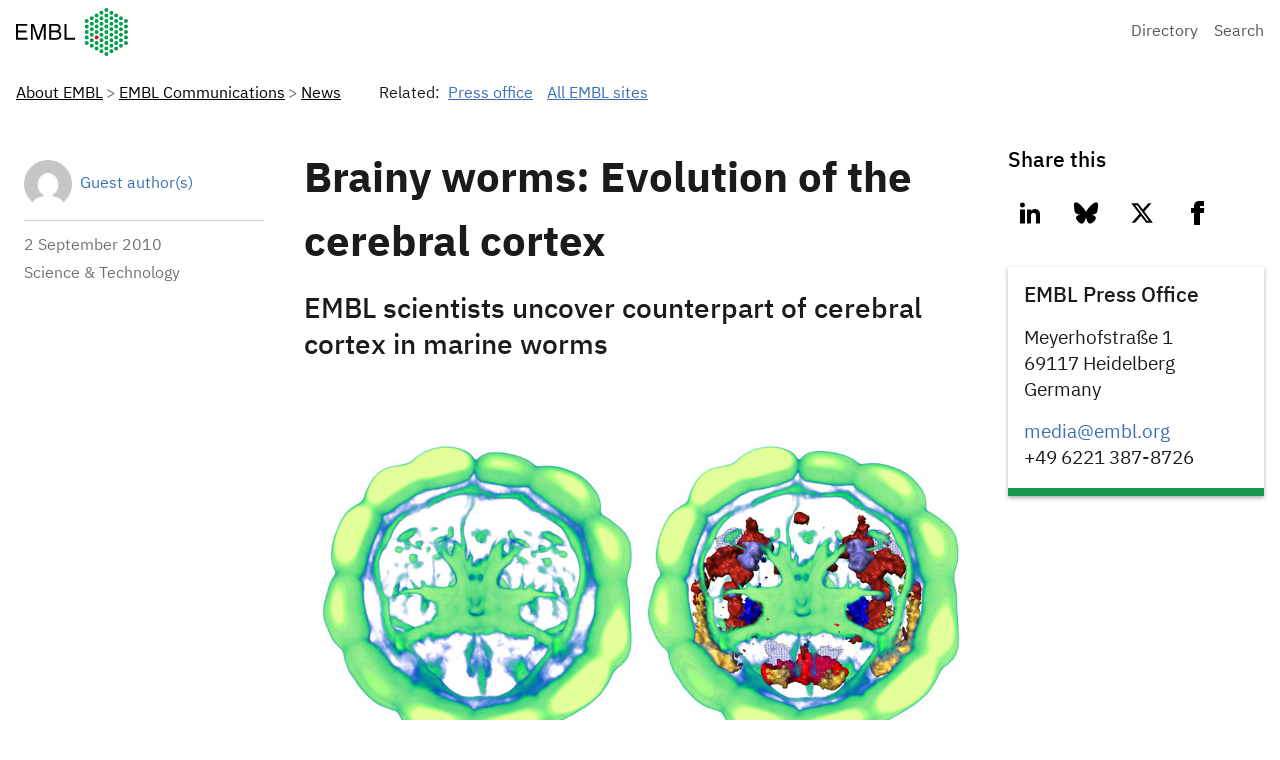

--- FILE ---
content_type: text/html; charset=UTF-8
request_url: https://www.embl.org/news/science/brainy-worms-evolution-of-the-cerebral-cortex/
body_size: 15102
content:
<!DOCTYPE html>
<html lang="en-US" class="vf-no-js">
<head>
  <meta charset="UTF-8">
  <meta name="viewport" content="width=device-width, initial-scale=1">
  <link rel="shortcut icon" href="https://assets.emblstatic.net/vf/v2.5.0/assets/embl-favicon/assets/favicon.ico">
  <link rel="apple-touch-icon" sizes="180x180" href="https://assets.emblstatic.net/vf/v2.5.0/assets/embl-favicon/assets/apple-touch-icon.png">
  <link rel="icon" type="image/png" sizes="32x32" href="https://assets.emblstatic.net/vf/v2.5.0/assets/embl-favicon/assets/favicon-32x32.png">
  <link rel="icon" type="image/png" sizes="16x16" href="https://assets.emblstatic.net/vf/v2.5.0/assets/embl-favicon/assets/favicon-16x16.png">
  <link rel="manifest" href="https://assets.emblstatic.net/vf/v2.5.0/assets/embl-favicon/assets/site.webmanifest">
  <link rel="mask-icon" href="https://assets.emblstatic.net/vf/v2.5.0/assets/embl-favicon/assets/safari-pinned-tab.svg" color="#ffffff">
  <meta name="msapplication-TileColor" content="#ffffff">
  <meta name="theme-color" content="#ffffff">  
  <!-- Search indexing optimisations -->
  <meta class="swiftype" name="what" data-type="string" content="News" />
  <meta class="swiftype" name="news-description" data-type="string" content="Our cerebral cortex, or pallium, is a big part of what makes us human: art, literature and science would not exist had this most fascinating part of our brain not emerged in some less intelligent ancestor in prehistoric times. But when did this occur and what were these ancestors? Unexpectedly,&hellip;" />
  <meta class="swiftype" name="image" data-type="enum" content="https://www.embl.org/news/wp-content/uploads/2010/09/virtual-platynereis-brain-.jpg" />
<meta name='robots' content='index, follow, max-image-preview:large, max-snippet:-1, max-video-preview:-1' />
	<style>img:is([sizes="auto" i], [sizes^="auto," i]) { contain-intrinsic-size: 3000px 1500px }</style>
	
	<!-- This site is optimized with the Yoast SEO plugin v26.2 - https://yoast.com/wordpress/plugins/seo/ -->
	<title>Brainy worms: Evolution of the cerebral cortex | EMBL</title>
	<meta name="description" content="Scientists at the European Molecular Biology Laboratory (EMBL) in Heidelberg uncover counterpart of cerebral cortex in marine worms." />
	<link rel="canonical" href="https://www.embl.org/news/science/brainy-worms-evolution-of-the-cerebral-cortex/" />
	<meta property="og:locale" content="en_US" />
	<meta property="og:type" content="article" />
	<meta property="og:title" content="Brainy worms: Evolution of the cerebral cortex | EMBL" />
	<meta property="og:description" content="Scientists at the European Molecular Biology Laboratory (EMBL) in Heidelberg uncover counterpart of cerebral cortex in marine worms." />
	<meta property="og:url" content="https://www.embl.org/news/science/brainy-worms-evolution-of-the-cerebral-cortex/" />
	<meta property="og:site_name" content="EMBL" />
	<meta property="article:publisher" content="https://www.facebook.com/embl.org/" />
	<meta property="article:published_time" content="2010-09-02T16:00:00+00:00" />
	<meta property="article:modified_time" content="2024-11-14T15:31:06+00:00" />
	<meta property="og:image" content="https://www.embl.org/news/wp-content/uploads/2010/09/virtual-platynereis-brain-.jpg" />
	<meta property="og:image:width" content="1000" />
	<meta property="og:image:height" content="600" />
	<meta property="og:image:type" content="image/jpeg" />
	<meta name="author" content="Guest author(s)" />
	<meta name="twitter:card" content="summary_large_image" />
	<meta name="twitter:creator" content="@embl" />
	<meta name="twitter:site" content="@embl" />
	<meta name="twitter:label1" content="Written by" />
	<meta name="twitter:data1" content="Guest author(s)" />
	<meta name="twitter:label2" content="Est. reading time" />
	<meta name="twitter:data2" content="3 minutes" />
	<script type="application/ld+json" class="yoast-schema-graph">{"@context":"https://schema.org","@graph":[{"@type":"NewsArticle","@id":"https://www.embl.org/news/science/brainy-worms-evolution-of-the-cerebral-cortex/#article","isPartOf":{"@id":"https://www.embl.org/news/science/brainy-worms-evolution-of-the-cerebral-cortex/"},"author":{"name":"Guest author(s)","@id":"https://www.embl.org/news/#/schema/person/b4d9366b2ebe691c4015c64c3619205b"},"headline":"Brainy worms: Evolution of the cerebral cortex","datePublished":"2010-09-02T16:00:00+00:00","dateModified":"2024-11-14T15:31:06+00:00","mainEntityOfPage":{"@id":"https://www.embl.org/news/science/brainy-worms-evolution-of-the-cerebral-cortex/"},"wordCount":517,"publisher":{"@id":"https://www.embl.org/news/#organization"},"image":{"@id":"https://www.embl.org/news/science/brainy-worms-evolution-of-the-cerebral-cortex/#primaryimage"},"thumbnailUrl":"https://www.embl.org/news/wp-content/uploads/2010/09/virtual-platynereis-brain-.jpg","keywords":["arendt","brain","evolution","platynereis","platynereis dumerilii","press release","worm"],"articleSection":["Science","Science &amp; Technology"],"inLanguage":"en-US"},{"@type":"WebPage","@id":"https://www.embl.org/news/science/brainy-worms-evolution-of-the-cerebral-cortex/","url":"https://www.embl.org/news/science/brainy-worms-evolution-of-the-cerebral-cortex/","name":"Brainy worms: Evolution of the cerebral cortex | EMBL","isPartOf":{"@id":"https://www.embl.org/news/#website"},"primaryImageOfPage":{"@id":"https://www.embl.org/news/science/brainy-worms-evolution-of-the-cerebral-cortex/#primaryimage"},"image":{"@id":"https://www.embl.org/news/science/brainy-worms-evolution-of-the-cerebral-cortex/#primaryimage"},"thumbnailUrl":"https://www.embl.org/news/wp-content/uploads/2010/09/virtual-platynereis-brain-.jpg","datePublished":"2010-09-02T16:00:00+00:00","dateModified":"2024-11-14T15:31:06+00:00","description":"Scientists at the European Molecular Biology Laboratory (EMBL) in Heidelberg uncover counterpart of cerebral cortex in marine worms.","inLanguage":"en-US","potentialAction":[{"@type":"ReadAction","target":["https://www.embl.org/news/science/brainy-worms-evolution-of-the-cerebral-cortex/"]}]},{"@type":"ImageObject","inLanguage":"en-US","@id":"https://www.embl.org/news/science/brainy-worms-evolution-of-the-cerebral-cortex/#primaryimage","url":"https://www.embl.org/news/wp-content/uploads/2010/09/virtual-platynereis-brain-.jpg","contentUrl":"https://www.embl.org/news/wp-content/uploads/2010/09/virtual-platynereis-brain-.jpg","width":1000,"height":600,"caption":"A virtual Platynereis brain (left), created by averaging microscopy images of the brains of 36 different individuals, onto which scientists mapped gene activity (right). Perspective shows the brain as viewed from inside a Platynereis larvae, at 48 hours' old. Image credits: EMBL/R. Tomer"},{"@type":"WebSite","@id":"https://www.embl.org/news/#website","url":"https://www.embl.org/news/","name":"European Molecular Biology Laboratory News","description":"News from the European Molecular Biology Laboratory","publisher":{"@id":"https://www.embl.org/news/#organization"},"alternateName":"EMBL News","potentialAction":[{"@type":"SearchAction","target":{"@type":"EntryPoint","urlTemplate":"https://www.embl.org/news/?s={search_term_string}"},"query-input":{"@type":"PropertyValueSpecification","valueRequired":true,"valueName":"search_term_string"}}],"inLanguage":"en-US"},{"@type":"Organization","@id":"https://www.embl.org/news/#organization","name":"European Molecular Biology Laboratory","alternateName":"EMBL","url":"https://www.embl.org/news/","logo":{"@type":"ImageObject","inLanguage":"en-US","@id":"https://www.embl.org/news/#/schema/logo/image/","url":"https://www.embl.org/news/wp-content/uploads/2025/09/EMBL_logo_colour-1-300x144-1.png","contentUrl":"https://www.embl.org/news/wp-content/uploads/2025/09/EMBL_logo_colour-1-300x144-1.png","width":300,"height":144,"caption":"European Molecular Biology Laboratory"},"image":{"@id":"https://www.embl.org/news/#/schema/logo/image/"},"sameAs":["https://www.facebook.com/embl.org/","https://x.com/embl","https://www.instagram.com/embl_org/","https://www.linkedin.com/company/15813/","https://www.youtube.com/user/emblmedia/"]},{"@type":"Person","@id":"https://www.embl.org/news/#/schema/person/b4d9366b2ebe691c4015c64c3619205b","name":"Guest author(s)","image":{"@type":"ImageObject","inLanguage":"en-US","@id":"https://www.embl.org/news/#/schema/person/image/","url":"https://secure.gravatar.com/avatar/300b9a1d66050ae03eaeb99869c6ebb30f5184b9468e92a2b3e7d28bc9cf742d?s=96&d=mm&r=g","contentUrl":"https://secure.gravatar.com/avatar/300b9a1d66050ae03eaeb99869c6ebb30f5184b9468e92a2b3e7d28bc9cf742d?s=96&d=mm&r=g","caption":"Guest author(s)"},"description":"Guest author(s)","url":"https://www.embl.org/news/author/guest-author/"}]}</script>
	<!-- / Yoast SEO plugin. -->


<script nomodule src="https://cdnjs.cloudflare.com/polyfill/v3/polyfill.min.js?version=4.8.0&features=default"></script><script>
/*! VF-WP */
// Toggle JavaScript class in <html>
var $html = document.getElementsByTagName('html')[0];
$html.className = $html.className.replace(/(^|\s)vf-no-js(\s|$)/, '$1vf-js$2');
</script>
<script type="text/javascript">
/* <![CDATA[ */
window._wpemojiSettings = {"baseUrl":"https:\/\/s.w.org\/images\/core\/emoji\/16.0.1\/72x72\/","ext":".png","svgUrl":"https:\/\/s.w.org\/images\/core\/emoji\/16.0.1\/svg\/","svgExt":".svg","source":{"concatemoji":"https:\/\/www.embl.org\/news\/wp-includes\/js\/wp-emoji-release.min.js?ver=6.8.3"}};
/*! This file is auto-generated */
!function(s,n){var o,i,e;function c(e){try{var t={supportTests:e,timestamp:(new Date).valueOf()};sessionStorage.setItem(o,JSON.stringify(t))}catch(e){}}function p(e,t,n){e.clearRect(0,0,e.canvas.width,e.canvas.height),e.fillText(t,0,0);var t=new Uint32Array(e.getImageData(0,0,e.canvas.width,e.canvas.height).data),a=(e.clearRect(0,0,e.canvas.width,e.canvas.height),e.fillText(n,0,0),new Uint32Array(e.getImageData(0,0,e.canvas.width,e.canvas.height).data));return t.every(function(e,t){return e===a[t]})}function u(e,t){e.clearRect(0,0,e.canvas.width,e.canvas.height),e.fillText(t,0,0);for(var n=e.getImageData(16,16,1,1),a=0;a<n.data.length;a++)if(0!==n.data[a])return!1;return!0}function f(e,t,n,a){switch(t){case"flag":return n(e,"\ud83c\udff3\ufe0f\u200d\u26a7\ufe0f","\ud83c\udff3\ufe0f\u200b\u26a7\ufe0f")?!1:!n(e,"\ud83c\udde8\ud83c\uddf6","\ud83c\udde8\u200b\ud83c\uddf6")&&!n(e,"\ud83c\udff4\udb40\udc67\udb40\udc62\udb40\udc65\udb40\udc6e\udb40\udc67\udb40\udc7f","\ud83c\udff4\u200b\udb40\udc67\u200b\udb40\udc62\u200b\udb40\udc65\u200b\udb40\udc6e\u200b\udb40\udc67\u200b\udb40\udc7f");case"emoji":return!a(e,"\ud83e\udedf")}return!1}function g(e,t,n,a){var r="undefined"!=typeof WorkerGlobalScope&&self instanceof WorkerGlobalScope?new OffscreenCanvas(300,150):s.createElement("canvas"),o=r.getContext("2d",{willReadFrequently:!0}),i=(o.textBaseline="top",o.font="600 32px Arial",{});return e.forEach(function(e){i[e]=t(o,e,n,a)}),i}function t(e){var t=s.createElement("script");t.src=e,t.defer=!0,s.head.appendChild(t)}"undefined"!=typeof Promise&&(o="wpEmojiSettingsSupports",i=["flag","emoji"],n.supports={everything:!0,everythingExceptFlag:!0},e=new Promise(function(e){s.addEventListener("DOMContentLoaded",e,{once:!0})}),new Promise(function(t){var n=function(){try{var e=JSON.parse(sessionStorage.getItem(o));if("object"==typeof e&&"number"==typeof e.timestamp&&(new Date).valueOf()<e.timestamp+604800&&"object"==typeof e.supportTests)return e.supportTests}catch(e){}return null}();if(!n){if("undefined"!=typeof Worker&&"undefined"!=typeof OffscreenCanvas&&"undefined"!=typeof URL&&URL.createObjectURL&&"undefined"!=typeof Blob)try{var e="postMessage("+g.toString()+"("+[JSON.stringify(i),f.toString(),p.toString(),u.toString()].join(",")+"));",a=new Blob([e],{type:"text/javascript"}),r=new Worker(URL.createObjectURL(a),{name:"wpTestEmojiSupports"});return void(r.onmessage=function(e){c(n=e.data),r.terminate(),t(n)})}catch(e){}c(n=g(i,f,p,u))}t(n)}).then(function(e){for(var t in e)n.supports[t]=e[t],n.supports.everything=n.supports.everything&&n.supports[t],"flag"!==t&&(n.supports.everythingExceptFlag=n.supports.everythingExceptFlag&&n.supports[t]);n.supports.everythingExceptFlag=n.supports.everythingExceptFlag&&!n.supports.flag,n.DOMReady=!1,n.readyCallback=function(){n.DOMReady=!0}}).then(function(){return e}).then(function(){var e;n.supports.everything||(n.readyCallback(),(e=n.source||{}).concatemoji?t(e.concatemoji):e.wpemoji&&e.twemoji&&(t(e.twemoji),t(e.wpemoji)))}))}((window,document),window._wpemojiSettings);
/* ]]> */
</script>
<style id='wp-emoji-styles-inline-css' type='text/css'>

	img.wp-smiley, img.emoji {
		display: inline !important;
		border: none !important;
		box-shadow: none !important;
		height: 1em !important;
		width: 1em !important;
		margin: 0 0.07em !important;
		vertical-align: -0.1em !important;
		background: none !important;
		padding: 0 !important;
	}
</style>
<style id='classic-theme-styles-inline-css' type='text/css'>
/*! This file is auto-generated */
.wp-block-button__link{color:#fff;background-color:#32373c;border-radius:9999px;box-shadow:none;text-decoration:none;padding:calc(.667em + 2px) calc(1.333em + 2px);font-size:1.125em}.wp-block-file__button{background:#32373c;color:#fff;text-decoration:none}
</style>
<style id='global-styles-inline-css' type='text/css'>
:root{--wp--preset--aspect-ratio--square: 1;--wp--preset--aspect-ratio--4-3: 4/3;--wp--preset--aspect-ratio--3-4: 3/4;--wp--preset--aspect-ratio--3-2: 3/2;--wp--preset--aspect-ratio--2-3: 2/3;--wp--preset--aspect-ratio--16-9: 16/9;--wp--preset--aspect-ratio--9-16: 9/16;--wp--preset--color--black: #000000;--wp--preset--color--cyan-bluish-gray: #abb8c3;--wp--preset--color--white: #ffffff;--wp--preset--color--pale-pink: #f78da7;--wp--preset--color--vivid-red: #cf2e2e;--wp--preset--color--luminous-vivid-orange: #ff6900;--wp--preset--color--luminous-vivid-amber: #fcb900;--wp--preset--color--light-green-cyan: #7bdcb5;--wp--preset--color--vivid-green-cyan: #00d084;--wp--preset--color--pale-cyan-blue: #8ed1fc;--wp--preset--color--vivid-cyan-blue: #0693e3;--wp--preset--color--vivid-purple: #9b51e0;--wp--preset--color--grey: #707372;--wp--preset--color--green: #009f4d;--wp--preset--color--blue: #307fe2;--wp--preset--color--red: #e40046;--wp--preset--gradient--vivid-cyan-blue-to-vivid-purple: linear-gradient(135deg,rgba(6,147,227,1) 0%,rgb(155,81,224) 100%);--wp--preset--gradient--light-green-cyan-to-vivid-green-cyan: linear-gradient(135deg,rgb(122,220,180) 0%,rgb(0,208,130) 100%);--wp--preset--gradient--luminous-vivid-amber-to-luminous-vivid-orange: linear-gradient(135deg,rgba(252,185,0,1) 0%,rgba(255,105,0,1) 100%);--wp--preset--gradient--luminous-vivid-orange-to-vivid-red: linear-gradient(135deg,rgba(255,105,0,1) 0%,rgb(207,46,46) 100%);--wp--preset--gradient--very-light-gray-to-cyan-bluish-gray: linear-gradient(135deg,rgb(238,238,238) 0%,rgb(169,184,195) 100%);--wp--preset--gradient--cool-to-warm-spectrum: linear-gradient(135deg,rgb(74,234,220) 0%,rgb(151,120,209) 20%,rgb(207,42,186) 40%,rgb(238,44,130) 60%,rgb(251,105,98) 80%,rgb(254,248,76) 100%);--wp--preset--gradient--blush-light-purple: linear-gradient(135deg,rgb(255,206,236) 0%,rgb(152,150,240) 100%);--wp--preset--gradient--blush-bordeaux: linear-gradient(135deg,rgb(254,205,165) 0%,rgb(254,45,45) 50%,rgb(107,0,62) 100%);--wp--preset--gradient--luminous-dusk: linear-gradient(135deg,rgb(255,203,112) 0%,rgb(199,81,192) 50%,rgb(65,88,208) 100%);--wp--preset--gradient--pale-ocean: linear-gradient(135deg,rgb(255,245,203) 0%,rgb(182,227,212) 50%,rgb(51,167,181) 100%);--wp--preset--gradient--electric-grass: linear-gradient(135deg,rgb(202,248,128) 0%,rgb(113,206,126) 100%);--wp--preset--gradient--midnight: linear-gradient(135deg,rgb(2,3,129) 0%,rgb(40,116,252) 100%);--wp--preset--font-size--small: 14px;--wp--preset--font-size--medium: 20px;--wp--preset--font-size--large: 19px;--wp--preset--font-size--x-large: 42px;--wp--preset--font-size--extra-small: 13.99px;--wp--preset--font-size--regular: 16px;--wp--preset--font-size--extra-large: 32px;--wp--preset--spacing--20: 0.44rem;--wp--preset--spacing--30: 0.67rem;--wp--preset--spacing--40: 1rem;--wp--preset--spacing--50: 1.5rem;--wp--preset--spacing--60: 2.25rem;--wp--preset--spacing--70: 3.38rem;--wp--preset--spacing--80: 5.06rem;--wp--preset--shadow--natural: 6px 6px 9px rgba(0, 0, 0, 0.2);--wp--preset--shadow--deep: 12px 12px 50px rgba(0, 0, 0, 0.4);--wp--preset--shadow--sharp: 6px 6px 0px rgba(0, 0, 0, 0.2);--wp--preset--shadow--outlined: 6px 6px 0px -3px rgba(255, 255, 255, 1), 6px 6px rgba(0, 0, 0, 1);--wp--preset--shadow--crisp: 6px 6px 0px rgba(0, 0, 0, 1);}:where(.is-layout-flex){gap: 0.5em;}:where(.is-layout-grid){gap: 0.5em;}body .is-layout-flex{display: flex;}.is-layout-flex{flex-wrap: wrap;align-items: center;}.is-layout-flex > :is(*, div){margin: 0;}body .is-layout-grid{display: grid;}.is-layout-grid > :is(*, div){margin: 0;}:where(.wp-block-columns.is-layout-flex){gap: 2em;}:where(.wp-block-columns.is-layout-grid){gap: 2em;}:where(.wp-block-post-template.is-layout-flex){gap: 1.25em;}:where(.wp-block-post-template.is-layout-grid){gap: 1.25em;}.has-black-color{color: var(--wp--preset--color--black) !important;}.has-cyan-bluish-gray-color{color: var(--wp--preset--color--cyan-bluish-gray) !important;}.has-white-color{color: var(--wp--preset--color--white) !important;}.has-pale-pink-color{color: var(--wp--preset--color--pale-pink) !important;}.has-vivid-red-color{color: var(--wp--preset--color--vivid-red) !important;}.has-luminous-vivid-orange-color{color: var(--wp--preset--color--luminous-vivid-orange) !important;}.has-luminous-vivid-amber-color{color: var(--wp--preset--color--luminous-vivid-amber) !important;}.has-light-green-cyan-color{color: var(--wp--preset--color--light-green-cyan) !important;}.has-vivid-green-cyan-color{color: var(--wp--preset--color--vivid-green-cyan) !important;}.has-pale-cyan-blue-color{color: var(--wp--preset--color--pale-cyan-blue) !important;}.has-vivid-cyan-blue-color{color: var(--wp--preset--color--vivid-cyan-blue) !important;}.has-vivid-purple-color{color: var(--wp--preset--color--vivid-purple) !important;}.has-black-background-color{background-color: var(--wp--preset--color--black) !important;}.has-cyan-bluish-gray-background-color{background-color: var(--wp--preset--color--cyan-bluish-gray) !important;}.has-white-background-color{background-color: var(--wp--preset--color--white) !important;}.has-pale-pink-background-color{background-color: var(--wp--preset--color--pale-pink) !important;}.has-vivid-red-background-color{background-color: var(--wp--preset--color--vivid-red) !important;}.has-luminous-vivid-orange-background-color{background-color: var(--wp--preset--color--luminous-vivid-orange) !important;}.has-luminous-vivid-amber-background-color{background-color: var(--wp--preset--color--luminous-vivid-amber) !important;}.has-light-green-cyan-background-color{background-color: var(--wp--preset--color--light-green-cyan) !important;}.has-vivid-green-cyan-background-color{background-color: var(--wp--preset--color--vivid-green-cyan) !important;}.has-pale-cyan-blue-background-color{background-color: var(--wp--preset--color--pale-cyan-blue) !important;}.has-vivid-cyan-blue-background-color{background-color: var(--wp--preset--color--vivid-cyan-blue) !important;}.has-vivid-purple-background-color{background-color: var(--wp--preset--color--vivid-purple) !important;}.has-black-border-color{border-color: var(--wp--preset--color--black) !important;}.has-cyan-bluish-gray-border-color{border-color: var(--wp--preset--color--cyan-bluish-gray) !important;}.has-white-border-color{border-color: var(--wp--preset--color--white) !important;}.has-pale-pink-border-color{border-color: var(--wp--preset--color--pale-pink) !important;}.has-vivid-red-border-color{border-color: var(--wp--preset--color--vivid-red) !important;}.has-luminous-vivid-orange-border-color{border-color: var(--wp--preset--color--luminous-vivid-orange) !important;}.has-luminous-vivid-amber-border-color{border-color: var(--wp--preset--color--luminous-vivid-amber) !important;}.has-light-green-cyan-border-color{border-color: var(--wp--preset--color--light-green-cyan) !important;}.has-vivid-green-cyan-border-color{border-color: var(--wp--preset--color--vivid-green-cyan) !important;}.has-pale-cyan-blue-border-color{border-color: var(--wp--preset--color--pale-cyan-blue) !important;}.has-vivid-cyan-blue-border-color{border-color: var(--wp--preset--color--vivid-cyan-blue) !important;}.has-vivid-purple-border-color{border-color: var(--wp--preset--color--vivid-purple) !important;}.has-vivid-cyan-blue-to-vivid-purple-gradient-background{background: var(--wp--preset--gradient--vivid-cyan-blue-to-vivid-purple) !important;}.has-light-green-cyan-to-vivid-green-cyan-gradient-background{background: var(--wp--preset--gradient--light-green-cyan-to-vivid-green-cyan) !important;}.has-luminous-vivid-amber-to-luminous-vivid-orange-gradient-background{background: var(--wp--preset--gradient--luminous-vivid-amber-to-luminous-vivid-orange) !important;}.has-luminous-vivid-orange-to-vivid-red-gradient-background{background: var(--wp--preset--gradient--luminous-vivid-orange-to-vivid-red) !important;}.has-very-light-gray-to-cyan-bluish-gray-gradient-background{background: var(--wp--preset--gradient--very-light-gray-to-cyan-bluish-gray) !important;}.has-cool-to-warm-spectrum-gradient-background{background: var(--wp--preset--gradient--cool-to-warm-spectrum) !important;}.has-blush-light-purple-gradient-background{background: var(--wp--preset--gradient--blush-light-purple) !important;}.has-blush-bordeaux-gradient-background{background: var(--wp--preset--gradient--blush-bordeaux) !important;}.has-luminous-dusk-gradient-background{background: var(--wp--preset--gradient--luminous-dusk) !important;}.has-pale-ocean-gradient-background{background: var(--wp--preset--gradient--pale-ocean) !important;}.has-electric-grass-gradient-background{background: var(--wp--preset--gradient--electric-grass) !important;}.has-midnight-gradient-background{background: var(--wp--preset--gradient--midnight) !important;}.has-small-font-size{font-size: var(--wp--preset--font-size--small) !important;}.has-medium-font-size{font-size: var(--wp--preset--font-size--medium) !important;}.has-large-font-size{font-size: var(--wp--preset--font-size--large) !important;}.has-x-large-font-size{font-size: var(--wp--preset--font-size--x-large) !important;}
:where(.wp-block-post-template.is-layout-flex){gap: 1.25em;}:where(.wp-block-post-template.is-layout-grid){gap: 1.25em;}
:where(.wp-block-columns.is-layout-flex){gap: 2em;}:where(.wp-block-columns.is-layout-grid){gap: 2em;}
:root :where(.wp-block-pullquote){font-size: 1.5em;line-height: 1.6;}
</style>
<link rel='stylesheet' id='parent-style-css' href='https://www.embl.org/news/wp-content/themes/vf-wp/style.css?ver=6.8.3' type='text/css' media='all' />
<link rel='stylesheet' id='child-style-css' href='https://www.embl.org/news/wp-content/themes/vf-wp-news/style.css?ver=1.0.0-beta.1' type='text/css' media='all' />
<link rel='stylesheet' id='heateor_sss_frontend_css-css' href='https://www.embl.org/news/wp-content/plugins/sassy-social-share/public/css/sassy-social-share-public.css?ver=3.3.79' type='text/css' media='all' />
<style id='heateor_sss_frontend_css-inline-css' type='text/css'>
.heateor_sss_button_instagram span.heateor_sss_svg,a.heateor_sss_instagram span.heateor_sss_svg{background:radial-gradient(circle at 30% 107%,#fdf497 0,#fdf497 5%,#fd5949 45%,#d6249f 60%,#285aeb 90%)}.heateor_sss_horizontal_sharing .heateor_sss_svg,.heateor_sss_standard_follow_icons_container .heateor_sss_svg{color:#fff;border-width:0px;border-style:solid;border-color:transparent}.heateor_sss_horizontal_sharing .heateorSssTCBackground{color:#666}.heateor_sss_horizontal_sharing span.heateor_sss_svg:hover,.heateor_sss_standard_follow_icons_container span.heateor_sss_svg:hover{border-color:transparent;}.heateor_sss_vertical_sharing span.heateor_sss_svg,.heateor_sss_floating_follow_icons_container span.heateor_sss_svg{color:#fff;border-width:0px;border-style:solid;border-color:transparent;}.heateor_sss_vertical_sharing .heateorSssTCBackground{color:#666;}.heateor_sss_vertical_sharing span.heateor_sss_svg:hover,.heateor_sss_floating_follow_icons_container span.heateor_sss_svg:hover{border-color:transparent;}
</style>
<link rel='stylesheet' id='vfwp-css' href='https://www.embl.org/news/wp-content/themes/vf-wp/assets/css/styles.css?ver=1.0.0-beta.1' type='text/css' media='all' />
<script type="text/javascript" src="https://www.embl.org/news/wp-content/themes/vf-wp-news/scripts/jplist.min.js?ver=6.8.3" id="jplist-js"></script>
<link rel="https://api.w.org/" href="https://www.embl.org/news/wp-json/" /><link rel="alternate" title="JSON" type="application/json" href="https://www.embl.org/news/wp-json/wp/v2/posts/27032" /><link rel="EditURI" type="application/rsd+xml" title="RSD" href="https://www.embl.org/news/xmlrpc.php?rsd" />
<meta name="generator" content="WordPress 6.8.3" />
<link rel='shortlink' href='https://www.embl.org/news/?p=27032' />
<link rel="alternate" title="oEmbed (JSON)" type="application/json+oembed" href="https://www.embl.org/news/wp-json/oembed/1.0/embed?url=https%3A%2F%2Fwww.embl.org%2Fnews%2Fscience%2Fbrainy-worms-evolution-of-the-cerebral-cortex%2F" />
<link rel="alternate" title="oEmbed (XML)" type="text/xml+oembed" href="https://www.embl.org/news/wp-json/oembed/1.0/embed?url=https%3A%2F%2Fwww.embl.org%2Fnews%2Fscience%2Fbrainy-worms-evolution-of-the-cerebral-cortex%2F&#038;format=xml" />
<meta name="embl:who" content="Press office" uuid="a0888875-cc3b-4340-a5c4-b64469d727f5">
<meta name="embl:where" content="All EMBL sites" uuid="89e00fee-87f4-482e-a801-4c3548bb6a58">
<meta name="embl:what" content="News" uuid="9d5c1ad2-fc08-4ec7-9f84-b42aa8356c4b">
<meta name="embl:active" content="what">

  <style type="text/css">
  #wpadminbar {
  margin-top: 0px !important;
  }
  </style></head>
<body class="vf-body "class="wp-singular post-template-default single single-post postid-27032 single-format-standard wp-embed-responsive wp-theme-vf-wp wp-child-theme-vf-wp-news vf-wp-theme vf-body vf-stack vf-stack--400">
<div class="vf-content-hub-html" data-cache="bda115a5">
  <!-- Generated by: http://content.embl.org/api/v1/pattern.html?filter-content-type=article&amp;filter-id=108434&amp;pattern=node-body -->
      <div data-embl-js-conditional-edit="108434">
              <header class="vf-header" data-vf-google-analytics-region="embl-header">
<div class="vf-global-header">
<a href="//www.embl.org" class="embl-logo"><span class="vf-u-sr-only">European Molecular Biology Laboratory Home</span></a>
<nav class="vf-navigation vf-navigation--global  | vf-cluster">
<ul class="vf-navigation__list | vf-list | vf-cluster__inner">
<li class="vf-navigation__item">
<a href="https://www.embl.org/directory" class="vf-navigation__link">Directory</a>
</li>
<li class="vf-navigation__item">
<a href="https://www.embl.org/search" class="vf-navigation__link">Search</a>
</li>
</ul>
</nav>
</div>
</header>
            <a class="vf-text vf-text--body-r vf-link embl-conditional-edit" rel="noopener noreferrer nofollow" href="/node/108434" target="_blank">Edit</a>
    </div>
  </div>

<nav class="vf-breadcrumbs embl-breadcrumbs-lookup" aria-label="Breadcrumb" data-embl-js-breadcrumbs-lookup>
  <div class="vf-list vf-list--inline | vf-breadcrumbs__list | embl-breadcrumbs-lookup--ghosting"></div>
</nav>

<main
  class="embl-grid embl-grid--has-centered-content | vf-u-background-color-ui--white | vf-u-padding__top--800 | vf-u-margin__bottom--0">
  <div class="article-left-col | vf-content">
    <aside class="vf-article-meta-information">
      <div class="vf-author | vf-article-meta-info__author">
        <p class="vf-author__name">
          <a class="vf-link"
            href="https://www.embl.org/news/author/guest-author/">Guest author(s)</a>
        </p>
        <a class="vf-author--avatar__link | vf-link"
          href="https://www.embl.org/news/author/guest-author/">
          <img alt='' src='https://secure.gravatar.com/avatar/300b9a1d66050ae03eaeb99869c6ebb30f5184b9468e92a2b3e7d28bc9cf742d?s=48&#038;d=mm&#038;r=g' srcset='https://secure.gravatar.com/avatar/300b9a1d66050ae03eaeb99869c6ebb30f5184b9468e92a2b3e7d28bc9cf742d?s=96&#038;d=mm&#038;r=g 2x' class='avatar avatar-48 photo vf-author--avatar' height='48' width='48' decoding='async'/>        </a>
      </div>
      <div class="vf-meta__details">
        <p class="vf-meta__date"><time title="2010-09-02T18:00:00+02:00"
            datetime="2010-09-02T18:00:00+02:00">2 September  2010</time></p>
        <p class="vf-meta__topics">
        Science &amp; Technology        </p>
      </div>
      
          </aside>
  </div>

  <div class="vf-content | vf-u-padding__bottom--800">
    <h1>Brainy worms: Evolution of the cerebral cortex</h1>
            

    <p class="vf-lede | vf-u-padding__top--400 | vf-u-padding__bottom--800">
      EMBL scientists uncover counterpart of cerebral cortex in marine worms    </p>
        <figure class="vf-figure">
      <img width="1000" height="600" src="https://www.embl.org/news/wp-content/uploads/2010/09/virtual-platynereis-brain-.jpg" class="vf-figure__image wp-post-image" alt="A virtual Platynereis brain (left), created by averaging microscopy images of the brains of 36 different individuals, onto which scientists mapped gene activity (right). Perspective shows the brain as viewed from inside a Platynereis larvae, at 48 hours&#039; old. Image credits: EMBL/R. Tomer" decoding="async" fetchpriority="high" srcset="https://www.embl.org/news/wp-content/uploads/2010/09/virtual-platynereis-brain-.jpg 1000w, https://www.embl.org/news/wp-content/uploads/2010/09/virtual-platynereis-brain--300x180.jpg 300w, https://www.embl.org/news/wp-content/uploads/2010/09/virtual-platynereis-brain--768x461.jpg 768w" sizes="(max-width: 1000px) 100vw, 1000px" />      <figcaption class="vf-figure__caption">
        A virtual Platynereis brain (left), created by averaging microscopy images of the brains of 36 different individuals, onto which scientists mapped gene activity (right). Perspective shows the brain as viewed from inside a Platynereis larvae, at 48 hours' old.

Image credits: EMBL/R. Tomer      </figcaption>
    </figure>
    
    
<p>Our cerebral cortex, or pallium, is a big part of what makes us human: art, literature and science would not exist had this most fascinating part of our brain not emerged in some less intelligent ancestor in prehistoric times. But when did this occur and what were these ancestors? Unexpectedly, scientists at the European Molecular Biology Laboratory (EMBL) in Heidelberg, Germany, have now discovered a true counterpart of the cerebral cortex in an invertebrate, a marine worm. Their findings are published today in <em>Cell</em>, and give an idea of what the most ancient higher brain centres looked like, and what our distant ancestors used them for.</p>



<p>It has long been clear that, in evolutionary terms, we share our pallium with other vertebrates, but beyond that was mystery. This is because even invertebrates that are clearly related to us – such as the fish-like amphioxus – appear to have no similar brain structures, nothing that points to a shared evolutionary past. But EMBL scientists have now found brain structures related to the vertebrate pallium in a very distant cousin – the marine ragworm <em>Platynereis dumerilii</em>, a relative of the earthworm &#8211; which last shared an ancestor with us around 600 million years ago.</p>



<p>“Two stunning conclusions emerge from this finding”, explains <a href="http://www.embl.org/groups/arendt/">Detlev Arendt</a>, who headed the study: “First, the pallium is much older than anyone would have assumed, probably as old as higher animals themselves. Second, we learn that it came ‘out of the blue’ – as an adaptation to early marine life in Precambrian oceans.”</p>



<p>To uncover the evolutionary origins of our brain, EMBL scientist Raju Tomer, who designed and conducted the work, took an unprecedentedly deep look at the regions of <em>Platynereis dumerilii</em>’s brain responsible for processing olfactory information – the mushroom-bodies. He developed a new technique, called cellular profiling by image registration (PrImR), which is the first to enable scientists to investigate a large number of genes in a compact brain and determine which are turned on simultaneously. This technique enabled Tomer to determine each cell’s molecular fingerprint, defining cell types according to the genes they express, rather than just based on their shape and location as was done before.</p>



<p>“Comparing the molecular fingerprints of the developing ragworms’ mushroom-bodies to existing information on the vertebrate pallium,” Tomer says, “ it became clear that they are too similar to be of independent origin and must share a common evolutionary precursor.”</p>



<p>This ancestral structure was likely a group of densely packed cells, which received and processed information about smell and directly controlled locomotion. It may have enabled our ancestors crawling over the sea floor to identify food sources, move towards them, and integrate previous experiences into some sort of learning.</p>



<p>“Most people thought that invertebrate mushroom-bodies and vertebrate pallium had arisen independently during the course of evolution, but we have proven this was most probably not the case,” says Tomer. Arendt concludes: “The evolutionary history of our cerebral cortex has to be rewritten.”</p>



<p>For more information on <em>Platynereis dumerilii</em> and evolution:</p>



<div class="wp-block-group"><div class="wp-block-group__inner-container is-layout-flow wp-block-group-is-layout-flow">
<ul class="wp-block-list"><li><a href="https://www.embl.org/news/science/uncovering-secrets-of-life-in-the-ocean/">Uncovering the secrets of life in the ocean</a></li><li><a href="https://www.embl.org/news/science/microrna-a-glimpse-into-the-past/">MicroRNA: a glimpse into the past</a></li></ul>
</div></div>

    
        <div class="vf-u-margin__top--800 vf-u-margin__bottom--800 | vf-box vf-box--normal vf-box-theme--quinary">
      <h4 class="vf-box__heading">Source articles</h4>
      <div>
                <p class="vf-box__text"><a href="https://www.sciencedirect.com/science/article/pii/S0092867410008913?via%3Dihub">Tomer, R., Denes, A., Tessmar-Raible, K., & Arendt, D. Profiling by Image Registration Reveals Common Origin of Annelid Mushroom Bodies and Vertebrate Pallium. <em>Cell</em>, Volume 142, Issue 5, 800-809, 3 September 2010. DOI: 10.1016/j.cell.2010.07.043 </a></p>
              </div>
    </div>
    
        <hr class="vf-divider">
    
    <p class="vf-text-body vf-text-body--3 | tags-inline">Tags:
      <a  href="https://www.embl.org/news/tag/arendt/" class="vf-link vf-link--secondary417">arendt</a>, <a  href="https://www.embl.org/news/tag/brain/" class="vf-link vf-link--secondary595">brain</a>, <a  href="https://www.embl.org/news/tag/evolution/" class="vf-link vf-link--secondary31">evolution</a>, <a  href="https://www.embl.org/news/tag/platynereis/" class="vf-link vf-link--secondary935">platynereis</a>, <a  href="https://www.embl.org/news/tag/platynereis-dumerilii/" class="vf-link vf-link--secondary926">platynereis dumerilii</a>, <a  href="https://www.embl.org/news/tag/press-release/" class="vf-link vf-link--secondary1748">press release</a>, <a  href="https://www.embl.org/news/tag/worm/" class="vf-link vf-link--secondary911">worm</a></p>
  </div>
  <div class="social-box">

    <svg aria-hidden="true" display="none" class="vf-icon-collection vf-icon-collection--social">
  <defs>
    <g id="vf-social--linkedin">
      <rect xmlns="http://www.w3.org/2000/svg" width="5" height="14" x="2" y="8.5" rx=".5" ry=".5"/><ellipse xmlns="http://www.w3.org/2000/svg" cx="4.48" cy="4" rx="2.48" ry="2.5"/><path xmlns="http://www.w3.org/2000/svg" d="M18.5,22.5h3A.5.5,0,0,0,22,22V13.6C22,9.83,19.87,8,16.89,8a4.21,4.21,0,0,0-3.17,1.27A.41.41,0,0,1,13,9a.5.5,0,0,0-.5-.5h-3A.5.5,0,0,0,9,9V22a.5.5,0,0,0,.5.5h3A.5.5,0,0,0,13,22V14.5a2.5,2.5,0,0,1,5,0V22A.5.5,0,0,0,18.5,22.5Z"/>
    </g>
    <g id="vf-social--facebook">
      <path xmlns="http://www.w3.org/2000/svg" d="m18.14 7.17a.5.5 0 0 0 -.37-.17h-3.77v-1.41c0-.28.06-.6.51-.6h3a.44.44 0 0 0 .35-.15.5.5 0 0 0 .14-.34v-4a.5.5 0 0 0 -.5-.5h-4.33c-4.8 0-5.17 4.1-5.17 5.35v1.65h-2.5a.5.5 0 0 0 -.5.5v4a.5.5 0 0 0 .5.5h2.5v11.5a.5.5 0 0 0 .5.5h5a.5.5 0 0 0 .5-.5v-11.5h3.35a.5.5 0 0 0 .5-.45l.42-4a.5.5 0 0 0 -.13-.38z"/>
    </g>
    <g id="vf-social--twitter">
    <path d="M18.244 2.25h3.308l-7.227 8.26 8.502 11.24H16.17l-5.214-6.817L4.99 21.75H1.68l7.73-8.835L1.254 2.25H8.08l4.713 6.231zm-1.161 17.52h1.833L7.084 4.126H5.117z"></path>
    </g>
    <g id="vf-social--youtube">
      <path xmlns="http://www.w3.org/2000/svg" d="M20.06,3.5H3.94A3.94,3.94,0,0,0,0,7.44v9.12A3.94,3.94,0,0,0,3.94,20.5H20.06A3.94,3.94,0,0,0,24,16.56V7.44A3.94,3.94,0,0,0,20.06,3.5ZM16.54,12,9.77,16.36A.5.5,0,0,1,9,15.94V7.28a.5.5,0,0,1,.77-.42l6.77,4.33a.5.5,0,0,1,0,.84Z"/>
    </g>
    <g id="vf-social--instagram">
      <path xmlns="http://www.w3.org/2000/svg" d="M17.5,0H6.5A6.51,6.51,0,0,0,0,6.5v11A6.51,6.51,0,0,0,6.5,24h11A6.51,6.51,0,0,0,24,17.5V6.5A6.51,6.51,0,0,0,17.5,0ZM12,17.5A5.5,5.5,0,1,1,17.5,12,5.5,5.5,0,0,1,12,17.5Zm6.5-11A1.5,1.5,0,1,1,20,5,1.5,1.5,0,0,1,18.5,6.5Z"/>
    </g>
    <g id="vf-social--bluesky">
      <path xmlns="http://www.w3.org/2000/svg" d="M12 10.8c-1.087 -2.114 -4.046 -6.053 -6.798 -7.995C2.566 0.944 1.561 1.266 0.902 1.565 0.139 1.908 0 3.08 0 3.768c0 0.69 0.378 5.65 0.624 6.479 0.815 2.736 3.713 3.66 6.383 3.364 0.136 -0.02 0.275 -0.039 0.415 -0.056 -0.138 0.022 -0.276 0.04 -0.415 0.056 -3.912 0.58 -7.387 2.005 -2.83 7.078 5.013 5.19 6.87 -1.113 7.823 -4.308 0.953 3.195 2.05 9.271 7.733 4.308 4.267 -4.308 1.172 -6.498 -2.74 -7.078a8.741 8.741 0 0 1 -0.415 -0.056c0.14 0.017 0.279 0.036 0.415 0.056 2.67 0.297 5.568 -0.628 6.383 -3.364 0.246 -0.828 0.624 -5.79 0.624 -6.478 0 -0.69 -0.139 -1.861 -0.902 -2.206 -0.659 -0.298 -1.664 -0.62 -4.3 1.24C16.046 4.748 13.087 8.687 12 10.8"></path>
    </g>
  </defs>
</svg>
    <div class="vf-social-links | vf-u-margin__bottom--800">
      <h3 class="vf-social-links__heading">
        Share this
      </h3>
      <ul class="vf-social-links__list">
        <li class="vf-social-links__item">
          <a class="vf-social-links__link"
            href="https://www.linkedin.com/sharing/share-offsite/?url=https://www.embl.org/news/science/brainy-worms-evolution-of-the-cerebral-cortex/&title=Brainy worms: Evolution of the cerebral cortex">
            <span class="vf-u-sr-only">linkedin</span>

            <svg aria-hidden="true" class="vf-icon vf-icon--social vf-icon--linkedin" width="24" height="24"
              viewBox="0 0 24 24" xmlns="http://www.w3.org/2000/svg" version="1.1" preserveAspectRatio="xMinYMin">
              <use xlink:href="#vf-social--linkedin"></use>
            </svg>
          </a>
        </li>
        <li class="vf-social-links__item">
          <a class="vf-social-links__link"
            href="https://bsky.app/intent/compose?text=Brainy worms: Evolution of the cerebral cortex%20https://www.embl.org/news/science/brainy-worms-evolution-of-the-cerebral-cortex/">
            <span class="vf-u-sr-only">bluesky</span>

            <svg aria-hidden="true" class="vf-icon vf-icon--social vf-icon--bluesky" width="24" height="24"
              viewBox="0 0 24 24" xmlns="http://www.w3.org/2000/svg" version="1.1" preserveAspectRatio="xMinYMin">
              <use xlink:href="#vf-social--bluesky"></use>
            </svg>
          </a>

        </li>
        <li class="vf-social-links__item">
          <a class="vf-social-links__link"
            href="https://twitter.com/intent/tweet?text=Brainy worms: Evolution of the cerebral cortex&amp;url=https://www.embl.org/news/science/brainy-worms-evolution-of-the-cerebral-cortex/&amp;via=embl">
            <span class="vf-u-sr-only">twitter</span>

            <svg aria-hidden="true" class="vf-icon vf-icon--social vf-icon--twitter" width="24" height="24"
              viewBox="0 0 24 24" xmlns="http://www.w3.org/2000/svg" version="1.1" preserveAspectRatio="xMinYMin">
              <use xlink:href="#vf-social--twitter"></use>
            </svg>
          </a>

        </li>
        <li class="vf-social-links__item">

          <a class="vf-social-links__link"
            href="https://www.facebook.com/sharer/sharer.php?u=https://www.embl.org/news/science/brainy-worms-evolution-of-the-cerebral-cortex/">
            <span class="vf-u-sr-only">facebook</span>

            <svg aria-hidden="true" class="vf-icon vf-icon--social vf-icon--facebook" width="24" height="24"
              viewBox="0 0 24 24" xmlns="http://www.w3.org/2000/svg" version="1.1" preserveAspectRatio="xMinYMin">
              <use xlink:href="#vf-social--facebook"></use>
            </svg>
          </a>
        </li>

      </ul>
    </div>
        <article class="vf-card vf-card--brand vf-card--bordered | vf-u-margin__top--800">
      <div class="vf-card__content | vf-stack vf-stack--400">
        <h3 class="vf-card__heading" style="font-size: 21px;">EMBL Press Office</h3>
        <p class="vf-card__text">Meyerhofstraße 1</br> 69117 Heidelberg</br> Germany
        </p>
        <p class="vf-card__text"><a class="vf-card__link" href="mailto:media@embl.org">media@embl.org</a></br>+49 6221
          387-8726</p>
      </div>
    </article>
      </div>

</main>

<div
  class="vf-news-container vf-news-container--featured | vf-u-background-color-ui--off-white | vf-u-margin__bottom--100 | vf-u-padding__top--400 | vf-u-fullbleed">
  <h2 class="vf-section-header__heading vf-u-margin__bottom--400">More from this category</h2>
  <div class="vf-news-container__content vf-grid vf-grid__col-4">
    
    
<article class="vf-summary vf-summary--news">
  <time class="vf-summary__date vf-u-text-color--grey" style="margin-left: 0; margin-top: 6px;" title="2025-12-19T10:00:44+01:00"datetime="2025-12-19T10:00:44+01:00">19 December  2025</time>

  <img width="300" height="180" src="https://www.embl.org/news/wp-content/uploads/2025/12/20230218_CSB23-01_KV-300x180.jpg" class="vf-summary__image wp-post-image" alt="Colourful squiggles set against a dark background and numbers" loading="lazy" style="border: 1px solid #d0d0ce;" decoding="async" srcset="https://www.embl.org/news/wp-content/uploads/2025/12/20230218_CSB23-01_KV-300x180.jpg 300w, https://www.embl.org/news/wp-content/uploads/2025/12/20230218_CSB23-01_KV-768x461.jpg 768w, https://www.embl.org/news/wp-content/uploads/2025/12/20230218_CSB23-01_KV.jpg 1000w" sizes="auto, (max-width: 300px) 100vw, 300px" />  <h3 class="vf-summary__title | vf-u-margin__bottom--0">
    <a href="https://www.embl.org/news/science-technology/computational-structural-biology-workshop-in-six-takeaways/" class="vf-summary__link">
      Computational structural biology workshop in six takeaways    </a>
  </h3>
        </article>
    
    
<article class="vf-summary vf-summary--news">
  <time class="vf-summary__date vf-u-text-color--grey" style="margin-left: 0; margin-top: 6px;" title="2025-12-18T09:47:21+01:00"datetime="2025-12-18T09:47:21+01:00">18 December  2025</time>

  <img width="300" height="180" src="https://www.embl.org/news/wp-content/uploads/2025/12/2025-MARIONI-Reproductive-tract-300x180.jpeg" class="vf-summary__image wp-post-image" alt="Microscopy image of developing human reproductive tract" loading="lazy" style="border: 1px solid #d0d0ce;" decoding="async" srcset="https://www.embl.org/news/wp-content/uploads/2025/12/2025-MARIONI-Reproductive-tract-300x180.jpeg 300w, https://www.embl.org/news/wp-content/uploads/2025/12/2025-MARIONI-Reproductive-tract-768x461.jpeg 768w, https://www.embl.org/news/wp-content/uploads/2025/12/2025-MARIONI-Reproductive-tract.jpeg 1000w" sizes="auto, (max-width: 300px) 100vw, 300px" />  <h3 class="vf-summary__title | vf-u-margin__bottom--0">
    <a href="https://www.embl.org/news/science-technology/cell-map-unlocks-secrets-of-how-reproductive-organs-form/" class="vf-summary__link">
      Cell map unlocks secrets of how reproductive organs form    </a>
  </h3>
        </article>
    
    
<article class="vf-summary vf-summary--news">
  <time class="vf-summary__date vf-u-text-color--grey" style="margin-left: 0; margin-top: 6px;" title="2025-12-04T11:00:00+01:00"datetime="2025-12-04T11:00:00+01:00">4 December  2025</time>

  <img width="300" height="180" src="https://www.embl.org/news/wp-content/uploads/2025/11/202511_LimbNet_JamesAntoni-300x180.jpg" class="vf-summary__image wp-post-image" alt="" loading="lazy" style="border: 1px solid #d0d0ce;" decoding="async" srcset="https://www.embl.org/news/wp-content/uploads/2025/11/202511_LimbNet_JamesAntoni-300x180.jpg 300w, https://www.embl.org/news/wp-content/uploads/2025/11/202511_LimbNet_JamesAntoni-768x461.jpg 768w, https://www.embl.org/news/wp-content/uploads/2025/11/202511_LimbNet_JamesAntoni.jpg 1000w" sizes="auto, (max-width: 300px) 100vw, 300px" />  <h3 class="vf-summary__title | vf-u-margin__bottom--0">
    <a href="https://www.embl.org/news/science-technology/turning-limb-development-research-into-interactive-science/" class="vf-summary__link">
      From static papers to living models: turning limb development research into interactive science    </a>
  </h3>
        </article>
    
    
<article class="vf-summary vf-summary--news">
  <time class="vf-summary__date vf-u-text-color--grey" style="margin-left: 0; margin-top: 6px;" title="2025-12-01T15:29:43+01:00"datetime="2025-12-01T15:29:43+01:00">1 December  2025</time>

  <img width="300" height="180" src="https://www.embl.org/news/wp-content/uploads/2025/12/20251126_VIRE-300x180.jpg" class="vf-summary__image wp-post-image" alt="" loading="lazy" style="border: 1px solid #d0d0ce;" decoding="async" srcset="https://www.embl.org/news/wp-content/uploads/2025/12/20251126_VIRE-300x180.jpg 300w, https://www.embl.org/news/wp-content/uploads/2025/12/20251126_VIRE-768x461.jpg 768w, https://www.embl.org/news/wp-content/uploads/2025/12/20251126_VIRE.jpg 1000w" sizes="auto, (max-width: 300px) 100vw, 300px" />  <h3 class="vf-summary__title | vf-u-margin__bottom--0">
    <a href="https://www.embl.org/news/science-technology/vire-a-global-data-platform-to-better-understand-viruses/" class="vf-summary__link">
      VIRE: a global data platform to better understand viruses    </a>
  </h3>
        </article>
      </div>

</div>


<div class="vf-grid | vf-u-background-color--blue--dark | vf-u-text-color--ui--white | vf-u-fullbleed | newsletter-container vf-u-padding__bottom--400 | vf-u-padding__top--400 | vf-u-margin__top--400"
  style="--page-grid-gap: 0;">
  <div class="vf-u-padding--400">
    <h3 class="vf-text vf-text-heading--4 | newsletter-title">Subscribe to our <span class="vf-u-text--nowrap">e-newsletter</span></h3>
    <script>(function() {
	window.mc4wp = window.mc4wp || {
		listeners: [],
		forms: {
			on: function(evt, cb) {
				window.mc4wp.listeners.push(
					{
						event   : evt,
						callback: cb
					}
				);
			}
		}
	}
})();
</script><!-- Mailchimp for WordPress v4.10.8 - https://wordpress.org/plugins/mailchimp-for-wp/ --><form id="mc4wp-form-1" class="mc4wp-form mc4wp-form-7843" method="post" data-id="7843" data-name="eNewsletter" ><div class="mc4wp-form-fields"> <div class="vf-form__item" data-vf-js-form-floatlabel style="display: flex; align-items: baseline;">
  <input type="email" name="EMAIL" id="text" class="vf-form__input" placeholder="Email"
    style="padding: 5px 10px; margin-right: 10px; flex: 1;">
  <button class="vf-button vf-button--primary vf-button--sm"
    style="margin-top: 0; flex-shrink: 0;">Subscribe</button>
</div>
</div><label style="display: none !important;">Leave this field empty if you're human: <input type="text" name="_mc4wp_honeypot" value="" tabindex="-1" autocomplete="off" /></label><input type="hidden" name="_mc4wp_timestamp" value="1769138318" /><input type="hidden" name="_mc4wp_form_id" value="7843" /><input type="hidden" name="_mc4wp_form_element_id" value="mc4wp-form-1" /><div class="mc4wp-response"></div></form><!-- / Mailchimp for WordPress Plugin -->  </div>
  <div class="vf-u-padding--400 | newsletter-box">
    <h3 class="vf-text vf-text-heading--4">News archive</h3>
    <a href="https://us19.campaign-archive.com/home/?u=0e036bd015172d9634dbdba98&id=35e7ef8d6f" class="vf-link">E-newsletter archive</a><br><br>
    <a href="https://www.embl.org/news/embletc-archive/" class="vf-link">EMBLetc archive</a><br><br>
    <a href="https://www.embl.org/news/archive" class="vf-link">News archive</a>
  </div>

  <div class="vf-u-padding--400 | press-box">
    <h3 class="vf-text vf-text-heading--4">For press</h3>
    <a href="https://www.embl.org/press/"
      class="vf-link | vf-u-padding__bottom--sm">Contact the Press Office</a>
  </div>

  <svg aria-hidden="true" display="none" class="vf-icon-collection vf-icon-collection--social">
  <defs>
    <g id="vf-social--linkedin">
      <rect xmlns="http://www.w3.org/2000/svg" width="5" height="14" x="2" y="8.5" rx=".5" ry=".5"/><ellipse xmlns="http://www.w3.org/2000/svg" cx="4.48" cy="4" rx="2.48" ry="2.5"/><path xmlns="http://www.w3.org/2000/svg" d="M18.5,22.5h3A.5.5,0,0,0,22,22V13.6C22,9.83,19.87,8,16.89,8a4.21,4.21,0,0,0-3.17,1.27A.41.41,0,0,1,13,9a.5.5,0,0,0-.5-.5h-3A.5.5,0,0,0,9,9V22a.5.5,0,0,0,.5.5h3A.5.5,0,0,0,13,22V14.5a2.5,2.5,0,0,1,5,0V22A.5.5,0,0,0,18.5,22.5Z"/>
    </g>
    <g id="vf-social--facebook">
      <path xmlns="http://www.w3.org/2000/svg" d="m18.14 7.17a.5.5 0 0 0 -.37-.17h-3.77v-1.41c0-.28.06-.6.51-.6h3a.44.44 0 0 0 .35-.15.5.5 0 0 0 .14-.34v-4a.5.5 0 0 0 -.5-.5h-4.33c-4.8 0-5.17 4.1-5.17 5.35v1.65h-2.5a.5.5 0 0 0 -.5.5v4a.5.5 0 0 0 .5.5h2.5v11.5a.5.5 0 0 0 .5.5h5a.5.5 0 0 0 .5-.5v-11.5h3.35a.5.5 0 0 0 .5-.45l.42-4a.5.5 0 0 0 -.13-.38z"/>
    </g>
    <g id="vf-social--twitter">
    <path d="M18.244 2.25h3.308l-7.227 8.26 8.502 11.24H16.17l-5.214-6.817L4.99 21.75H1.68l7.73-8.835L1.254 2.25H8.08l4.713 6.231zm-1.161 17.52h1.833L7.084 4.126H5.117z"></path>
    </g>
    <g id="vf-social--youtube">
      <path xmlns="http://www.w3.org/2000/svg" d="M20.06,3.5H3.94A3.94,3.94,0,0,0,0,7.44v9.12A3.94,3.94,0,0,0,3.94,20.5H20.06A3.94,3.94,0,0,0,24,16.56V7.44A3.94,3.94,0,0,0,20.06,3.5ZM16.54,12,9.77,16.36A.5.5,0,0,1,9,15.94V7.28a.5.5,0,0,1,.77-.42l6.77,4.33a.5.5,0,0,1,0,.84Z"/>
    </g>
    <g id="vf-social--instagram">
      <path xmlns="http://www.w3.org/2000/svg" d="M17.5,0H6.5A6.51,6.51,0,0,0,0,6.5v11A6.51,6.51,0,0,0,6.5,24h11A6.51,6.51,0,0,0,24,17.5V6.5A6.51,6.51,0,0,0,17.5,0ZM12,17.5A5.5,5.5,0,1,1,17.5,12,5.5,5.5,0,0,1,12,17.5Zm6.5-11A1.5,1.5,0,1,1,20,5,1.5,1.5,0,0,1,18.5,6.5Z"/>
    </g>
    <g id="vf-social--bluesky">
      <path xmlns="http://www.w3.org/2000/svg" d="M12 10.8c-1.087 -2.114 -4.046 -6.053 -6.798 -7.995C2.566 0.944 1.561 1.266 0.902 1.565 0.139 1.908 0 3.08 0 3.768c0 0.69 0.378 5.65 0.624 6.479 0.815 2.736 3.713 3.66 6.383 3.364 0.136 -0.02 0.275 -0.039 0.415 -0.056 -0.138 0.022 -0.276 0.04 -0.415 0.056 -3.912 0.58 -7.387 2.005 -2.83 7.078 5.013 5.19 6.87 -1.113 7.823 -4.308 0.953 3.195 2.05 9.271 7.733 4.308 4.267 -4.308 1.172 -6.498 -2.74 -7.078a8.741 8.741 0 0 1 -0.415 -0.056c0.14 0.017 0.279 0.036 0.415 0.056 2.67 0.297 5.568 -0.628 6.383 -3.364 0.246 -0.828 0.624 -5.79 0.624 -6.478 0 -0.69 -0.139 -1.861 -0.902 -2.206 -0.659 -0.298 -1.664 -0.62 -4.3 1.24C16.046 4.748 13.087 8.687 12 10.8"></path>
    </g>
  </defs>
</svg>

<div class="vf-social-links dark-mode | vf-u-padding--400">
    <h3 class="vf-social-links__heading">
      Follow us
    </h3>
    <ul class="vf-social-links__list">
      <li class="vf-social-links__item">

          <a class="vf-social-links__link" href="https://www.linkedin.com/company/embl/">
      <span class="vf-u-sr-only">linkedin</span>

      <svg aria-hidden="true" class="vf-icon vf-icon--social vf-icon--linkedin" width="24" height="24" viewBox="0 0 24 24" xmlns="http://www.w3.org/2000/svg" version="1.1" preserveAspectRatio="xMinYMin">
        <use xlink:href="#vf-social--linkedin"></use>
      </svg>
    </a>

      </li>
        <li class="vf-social-links__item">

            <a class="vf-social-links__link" href="https://bsky.app/profile/embl.org">
        <span class="vf-u-sr-only">bluesky</span>

        <svg aria-hidden="true" class="vf-icon vf-icon--social vf-icon--bluesky" width="24" height="24" viewBox="0 0 24 24" xmlns="http://www.w3.org/2000/svg" version="1.1" preserveAspectRatio="xMinYMin">
          <use xlink:href="#vf-social--bluesky"></use>
        </svg>
      </a>

        </li>

        <li class="vf-social-links__item">

            <a class="vf-social-links__link" href="https://www.instagram.com/embl_org/?hl=en">
        <span class="vf-u-sr-only">instagram</span>

        <svg aria-hidden="true" class="vf-icon vf-icon--social vf-icon--instagram" width="24" height="24" viewBox="0 0 24 24" xmlns="http://www.w3.org/2000/svg" version="1.1" preserveAspectRatio="xMinYMin">
          <use xlink:href="#vf-social--instagram"></use>
        </svg>
      </a>

        </li>
        <li class="vf-social-links__item">

            <a class="vf-social-links__link" href="https://www.youtube.com/channel/UCyd8h6EUXckAJh7xKN1d28g">
        <span class="vf-u-sr-only">youtube</span>

        <svg aria-hidden="true" class="vf-icon vf-icon--social vf-icon--youtube" width="24" height="24" viewBox="0 0 24 24" xmlns="http://www.w3.org/2000/svg" version="1.1" preserveAspectRatio="xMinYMin">
          <use xlink:href="#vf-social--youtube"></use>
        </svg>
      </a>

        </li>
    </ul>

</div>  </div>


<div class="vf-content-hub-html" data-cache="d39a97ac">
  <!-- Generated by: http://content.embl.org/api/v1/pattern.html?filter-content-type=article&amp;filter-id=108436&amp;pattern=node-body -->
      <div data-embl-js-conditional-edit="108436">
              <footer class="vf-footer" data-vf-google-analytics-region="embl-footer">
  <div class="vf-footer__links-group | vf-grid vf-grid__col-5" style="border-top: none">
    <section class="vf-links vf-grid__col--span-3">
      <p class="vf-footer__notice">
        EMBL is Europe’s life sciences laboratory – an intergovernmental organisation with more than 80 independent research groups covering the spectrum of molecular biology.
      </p>
      <div class="vf-section-header">
        <a href="/directory/" style="color: white !important" class="vf-button vf-button--primary vf-button--sm">View the EMBL.org directory</a>
        <p class="vf-section-header__text">  <span class="vf-u-text--nowrap"> </span></p>
      </div>
    </section>

    <section class="vf-links">
      <h4 class="vf-links__heading"><a class="vf-heading__link" href="https://www.embl.org/about/missions/">Missions</a></h4>
      <ul class="vf-links__list | vf-list">
        <li class="vf-list__item">
          <a href="https://www.embl.org/research/" class="vf-list__link">Research</a>
        </li>
        <li class="vf-list__item">
          <a href="https://www.embl.org/services-facilities/" class="vf-list__link">Scientific services</a>
        </li>
        <li class="vf-list__item">
          <a href="https://www.embl.org/training/" class="vf-list__link">Training</a>
        </li>
        <li class="vf-list__item">
          <a href="https://www.embl.org/industry/" class="vf-list__link">Innovation and Translation</a>
        </li>
        <li class="vf-list__item">
          <a href="https://www.embl.org/international-relations/" class="vf-list__link">Integration of Life Sciences</a>
        </li>
      </ul>
    </section>

    <section class="vf-links">
      <h4 class="vf-links__heading"><a class="vf-heading__link" href="https://www.embl.org/about/">About</a></h4>
      <ul class="vf-links__list | vf-list">
        <li class="vf-list__item">
          <a href="https://www.embl.org/contact/" class="vf-list__link">Contact us</a>
        </li>
        <li class="vf-list__item">
          <a href="https://www.embl.org/events/" class="vf-list__link">Events</a>
        </li>
        <li class="vf-list__item">
          <a href="https://embl.wd103.myworkdayjobs.com/EMBL" class="vf-list__link">Jobs</a>
        </li>
        <li class="vf-list__item">
          <a href="https://www.embl.org/news/" class="vf-list__link">News</a>
        </li>
        <li class="vf-list__item">
          <a href="https://www.embl.org/people/" class="vf-list__link">People directory</a>
        </li>
        <li class="vf-list__item">
          <a href="https://www.embl.org/social-media/" class="vf-list__link">Social media</a>
        </li>
      </ul>
    </section>
  </div>

  <p class="vf-footer__legal">
    <span class="vf-footer__legal-text"><a class="vf-footer__link" href="https://www.embl.org/info/privacy-policy/">Privacy policy</a></span>
    <span class="vf-footer__legal-text"><a class="vf-footer__link" href="https://www.embl.org/about/open-science/">Open science</a></span>
    <span class="vf-footer__legal-text"><a class="vf-footer__link" href="https://www.embl.org/about/research-assessment/">Research Assessment</a></span>
    <span class="vf-footer__legal-text">© EMBL 2026</span>
    <span class="vf-footer__legal-text" style="grid-row: 1/-1;grid-column: 12">
      <a class="vf-footer__link" href="https://www.embl.org/internal-information/">Intranet for staff</a>
    </span>
  </p>
</footer>
            <a class="vf-text vf-text--body-r vf-link embl-conditional-edit" rel="noopener noreferrer nofollow" href="/node/108436" target="_blank">Edit</a>
    </div>
  </div>
<script type="speculationrules">
{"prefetch":[{"source":"document","where":{"and":[{"href_matches":"\/news\/*"},{"not":{"href_matches":["\/news\/wp-*.php","\/news\/wp-admin\/*","\/news\/wp-content\/uploads\/*","\/news\/wp-content\/*","\/news\/wp-content\/plugins\/*","\/news\/wp-content\/themes\/vf-wp-news\/*","\/news\/wp-content\/themes\/vf-wp\/*","\/news\/*\\?(.+)"]}},{"not":{"selector_matches":"a[rel~=\"nofollow\"]"}},{"not":{"selector_matches":".no-prefetch, .no-prefetch a"}}]},"eagerness":"conservative"}]}
</script>

		<!-- GA Google Analytics @ https://m0n.co/ga -->
		<script async src="https://www.googletagmanager.com/gtag/js?id=G-QZCS800LM6"></script>
		<script>
			window.dataLayer = window.dataLayer || [];
			function gtag(){dataLayer.push(arguments);}
			gtag('js', new Date());
			gtag('config', 'G-QZCS800LM6');
		</script>

	<script>(function() {function maybePrefixUrlField () {
  const value = this.value.trim()
  if (value !== '' && value.indexOf('http') !== 0) {
    this.value = 'http://' + value
  }
}

const urlFields = document.querySelectorAll('.mc4wp-form input[type="url"]')
for (let j = 0; j < urlFields.length; j++) {
  urlFields[j].addEventListener('blur', maybePrefixUrlField)
}
})();</script><script type="text/javascript" src="https://www.embl.org/news/wp-content/themes/vf-wp/assets/scripts/jquery-3.4.1.min.js?ver=3.4.1" id="jquery-js"></script>
<script type="text/javascript" id="heateor_sss_sharing_js-js-before">
/* <![CDATA[ */
function heateorSssLoadEvent(e) {var t=window.onload;if (typeof window.onload!="function") {window.onload=e}else{window.onload=function() {t();e()}}};	var heateorSssSharingAjaxUrl = 'https://www.embl.org/news/wp-admin/admin-ajax.php', heateorSssCloseIconPath = 'https://www.embl.org/news/wp-content/plugins/sassy-social-share/public/../images/close.png', heateorSssPluginIconPath = 'https://www.embl.org/news/wp-content/plugins/sassy-social-share/public/../images/logo.png', heateorSssHorizontalSharingCountEnable = 0, heateorSssVerticalSharingCountEnable = 0, heateorSssSharingOffset = -10; var heateorSssMobileStickySharingEnabled = 0;var heateorSssCopyLinkMessage = "Link copied.";var heateorSssUrlCountFetched = [], heateorSssSharesText = 'Shares', heateorSssShareText = 'Share';function heateorSssPopup(e) {window.open(e,"popUpWindow","height=400,width=600,left=400,top=100,resizable,scrollbars,toolbar=0,personalbar=0,menubar=no,location=no,directories=no,status")}
/* ]]> */
</script>
<script type="text/javascript" src="https://www.embl.org/news/wp-content/plugins/sassy-social-share/public/js/sassy-social-share-public.js?ver=3.3.79" id="heateor_sss_sharing_js-js"></script>
<script type="text/javascript" src="https://www.embl.org/news/wp-content/themes/vf-wp/assets/scripts/scripts.js?ver=1.0.0-beta.1" id="vf-scripts-js"></script>
<script type="text/javascript" defer src="https://www.embl.org/news/wp-content/plugins/mailchimp-for-wp/assets/js/forms.js?ver=4.10.8" id="mc4wp-forms-api-js"></script>
</body>
</html>
